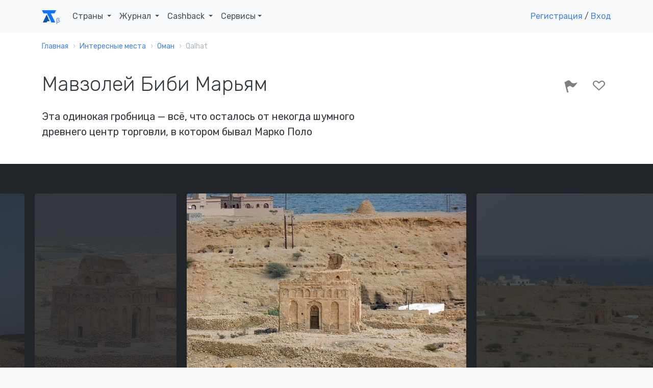

--- FILE ---
content_type: text/html; charset=UTF-8
request_url: https://account.travel/place/bibi-maryam-mausoleum.html
body_size: 13138
content:
<!doctype html>
<html lang="ru">

<head prefix="og: http://ogp.me/ns# article: http://ogp.me/ns/article#">
    <!-- Global site tag (gtag.js) - Google Analytics -->
<script async src="https://www.googletagmanager.com/gtag/js?id=UA-120297369-1"></script>
<script>
    window.dataLayer = window.dataLayer || [];
    function gtag(){dataLayer.push(arguments);}
    gtag('js', new Date());
    gtag('config', 'UA-120297369-1');
</script>

<!-- Yandex.Metrika counter -->
<script type="text/javascript" >
    (function(m,e,t,r,i,k,a){m[i]=m[i]||function(){(m[i].a=m[i].a||[]).push(arguments)};
        m[i].l=1*new Date();k=e.createElement(t),a=e.getElementsByTagName(t)[0],k.async=1,k.src=r,a.parentNode.insertBefore(k,a)})
    (window, document, "script", "https://mc.yandex.ru/metrika/tag.js", "ym");

    ym(49472917, "init", {
        clickmap:true,
        trackLinks:true,
        accurateTrackBounce:true,
        webvisor:true
    });
</script>
<noscript><div><img src="https://mc.yandex.ru/watch/49472917" style="position:absolute; left:-9999px;" alt="" /></div></noscript>
<!-- /Yandex.Metrika counter -->

<script type="text/javascript">!function(){var t=document.createElement("script");t.type="text/javascript",t.async=!0,t.src="https://vk.com/js/api/openapi.js?159",t.onload=function(){VK.Retargeting.Init("VK-RTRG-293596-5Tn77"),VK.Retargeting.Hit()},document.head.appendChild(t)}();</script><noscript><img src="https://vk.com/rtrg?p=VK-RTRG-293596-5Tn77" style="position:fixed; left:-999px;" alt=""/></noscript>
    <meta charset="UTF-8">
    <meta name="csrf-param" content="_csrf">
<meta name="csrf-token" content="8sPjegrV1-ItdtLRMvFKzEZ9GkNCOPVvGEbNqO_9oqqrqq8DRLGjiEM5u6RjiziYGS1KIQFWzSh6D5_mvqfDnQ==">
    <title>Мавзолей Биби Марьям: где находится и что посмотреть рядом</title>
    <meta name="viewport" content="width=device-width, initial-scale=1.0">
    <link rel="icon" type="image/svg" sizes="128x128" href="/img/logo.svg">
    <link rel="icon" type="image/png" sizes="32x32" href="/img/favicon/favicon-32x32.png">
    <link rel="icon" type="image/png" sizes="16x16" href="/img/favicon/favicon-16x16.png">
    <link rel="mask-icon" href="/img/favicon/safari-pinned-tab.svg" color="#212529">
    <meta name="description" content="Мавзолей Биби Марьям (Калхат, Оман) — описание, фото и расположение на карте">
<meta property="og:locale" content="ru_RU">
<meta property="og:url" content="https://account.travel/place/bibi-maryam-mausoleum.html">
<meta property="og:title" content="Мавзолей Биби Марьям: где находится и что посмотреть рядом">
<meta property="og:description" content="Мавзолей Биби Марьям (Калхат, Оман) — описание, фото и расположение на карте">
<meta property="og:image" content="https://assets.atlasobscura.com/media/[base64]/DSC00736.jpg">
<meta property="og:type" content="place">
<meta property="place:location:latitude" content="22.698538">
<meta property="place:location:longitude" content="59.369643">
<meta property="og:latitude" content="22.698538">
<meta property="og:longitude" content="59.369643">
<meta property="og:site_name" content="Аккаунт Тревел">
<meta property="og:updated_time" content="2020-12-25T14:48:59+03:00">
<meta name="twitter:card" content="summary_large_image">
<meta name="twitter:title" content="Мавзолей Биби Марьям: где находится и что посмотреть рядом">
<meta name="twitter:description" content="Мавзолей Биби Марьям (Калхат, Оман) — описание, фото и расположение на карте">
<meta name="twitter:image" content="https://assets.atlasobscura.com/media/[base64]/DSC00736.jpg">
<meta name="twitter:site" content="@account_travel">
<meta name="twitter:creator" content="@account_travel">
<meta property="article:publisher" content="https://facebook.com/account.travel">
<meta property="article:published_time" content="2020-12-24T06:25:35+03:00">
<meta property="article:modified_time" content="2020-12-25T14:48:59+03:00">
<meta property="article:tag" content="путешествия">
<link href="https://account.travel/place/bibi-maryam-mausoleum.html.amp" rel="amphtml">
<link href="https://st.avsplow.com" rel="preconnect">
<link href="https://tp.media" rel="preconnect">
<link href="https://cdnjs.cloudflare.com" rel="preconnect">
<link href="https://account.travel/place/bibi-maryam-mausoleum.html" rel="canonical">
<link href="/css/place.css" rel="stylesheet">
<link href="/assets/17c6273/simple-lightbox.min.css" rel="stylesheet">
<link href="/css/simple-lightbox.css" rel="stylesheet">
<link href="/assets/6ec01b34/slick.css" rel="stylesheet">
<link href="/assets/6ec01b34/slick-theme.css" rel="stylesheet">
<link href="/assets/bb552818/wikipedia.css" rel="stylesheet" media="all">
<link href="https://fonts.googleapis.com/css?family=Rubik:300,400,400i,500" rel="stylesheet" media="all">
<link href="/assets/2832dedc/css/socicon.css" rel="stylesheet" media="all">
<link href="/assets/2832dedc/css/entypo.css" rel="stylesheet" media="all">
<link href="/assets/2832dedc/css/theme.css" rel="stylesheet" media="all">
<link href="/assets/233e24e7/authchoice.css" rel="stylesheet"></head>

<body>
<div id="top-menu" class="nav-container " style="" itemscope itemtype="https://schema.org/WPHeader">
    <div class="container">
        <nav class="navbar navbar-expand-lg">
            <a class="navbar-brand" href="/">
                <svg width="28px" height="24px"><use xlink:href="/img/layout_elements.svg#logo"></use></svg>
            </a>
            <button class="navbar-toggler" type="button" data-toggle="collapse" data-target="#navbarNav" aria-controls="navbarNav" aria-expanded="false" aria-label="Toggle navigation">
                <i class="icon-menu h4"></i>
            </button>
            <div class="collapse navbar-collapse justify-content-between" id="navbarNav" itemscope itemtype="https://schema.org/SiteNavigationElement">
                <ul class="navbar-nav">
                    <li class="nav-item">
                        <span class="nav-link dropdown-toggle" role="button" data-toggle="dropdown" itemprop="name">
                            Страны
                            <link itemprop="url" href="/guide">
                        </span>
                        <div class="dropdown-menu">
                            <ul style="padding: 0 1em; list-style:none; max-width: 95vw;">
                                <li class="title-decorative mb-2">Популярные направления</li>
                                <li><a href="/guide/russia">🇷🇺 Россия</a></li>
                                <li><a href="/guide/georgia">🇬🇪 Грузия</a></li>
                                <li><a href="/guide/azerbaijan">🇦🇿 Азербайджан</a></li>
                                <li><a href="/guide/belarus">🇧🇾 Беларусь</a></li>
                                <li><a href="/guide/turkey">🇹🇷 Турция</a></li>
                                <li><a href="/guide/egypt">🇪🇬 Египет</a></li>
                                <li><a href="/guide/tunisia">🇹🇳 Тунис</a></li>
                                <li><a href="/guide/uae">🇦🇪 ОАЭ</a></li>

                                <li><a href="/guide" class="float-right">Все страны</a></li>
                            </ul>
                        </div>
                    </li>
                    <li class="nav-item dropdown">
                        <span class="nav-link dropdown-toggle" role="button" data-toggle="dropdown" itemprop="name">
                            Журнал
                            <link itemprop="url" href="/journal">
                        </span>
                        <div class="dropdown-menu">
                            <a class="dropdown-item" href="/journal/advices">
                                <span class="h6 mb-0">Советы туристам</span>
                                <p class="text-small text-muted">Полезные материалы от туристов со стажем</p>
                            </a>
                            <a class="dropdown-item" href="/journal/underwater">
                                <span class="h6 mb-0">Подводный мир</span>
                                <p class="text-small text-muted">Вместе изучаем жизнь под водой</p>
                            </a>
                            <a class="dropdown-item" href="/journal/places">
                                <span class="h6 mb-0">Удивительные места</span>
                                <p class="text-small text-muted">Вдохновляющие места нашей планеты</p>
                            </a>
                            <a class="dropdown-item" href="/journal/holidays">
                                <span class="h6 mb-0">Праздники</span>
                                <p class="text-small text-muted">Необычные праздники в разных странах</p>
                            </a>

                            <div class="dropdown-divider"></div>

                            <a class="dropdown-item" href="/journal">
                                <span class="h6 mb-0">Подробнее о журнале</span>
                            </a>
                        </div>
                    </li>
                    <li class="nav-item dropdown">
                        <span class="nav-link dropdown-toggle" role="button" data-toggle="dropdown" itemprop="name">
                            Cashback
                            <link itemprop="url" href="/cashback">
                        </span>
                        <div class="dropdown-menu">
                            <a class="dropdown-item" href="/cashback/aviasales">
                                <span class="h6 mb-0">Перелет</span>
                                <p class="text-small text-muted">1% от суммы авиабилетов</p>
                            </a>
                            <!--<a class="dropdown-item" href="/cashback/booking">
                                <span class="h6 mb-0">Проживание</span>
                                <p class="text-small text-muted">3% от суммы бронирования жилья</p>
                            </a>-->
                            <a class="dropdown-item" href="/cashback/excursions">
                                <span class="h6 mb-0">Экскурсии</span>
                                <p class="text-small text-muted">5% от суммы экскурсий</p>
                            </a>
                        </div>
                    </li>
                    <li class="nav-item dropdown">
                        <span class="nav-link dropdown-toggle" role="button" data-toggle="dropdown">Сервисы</span>
                        <div class="dropdown-menu">
                            <a class="dropdown-item" href="https://avia.account.travel/" target="_blank" itemprop="url">
                                <span class="h6 mb-0" itemprop="name">Поиск дешевых авиабилетов</span>
                            </a>
                            <a class="dropdown-item" href="/excursions" itemprop="url">
                                <span class="h6 mb-0" itemprop="name">Поиск экскурсий по всему миру</span>
                            </a>
                            <a class="dropdown-item" href="/author-tours" itemprop="url">
                                <span class="h6 mb-0" itemprop="name">Поиск авторских туров</span>
                            </a>
                            <a class="dropdown-item" href="/cruise" itemprop="url">
                                <span class="h6 mb-0" itemprop="name">Поиск круизов</span>
                            </a>
                            <a class="dropdown-item" href="/learn" itemprop="url">
                                <span class="h6 mb-0" itemprop="name">Школа туризма</span>
                            </a>
                        </div>
                    </li>
                </ul>

                                    <ul class="navbar-nav">
                        <li class="nav-item">
                            <a class="show-modal" href="#register-modal" rel="nofollow">Регистрация</a> /
                            <!--<span>&nbsp;или&nbsp;</span>-->
                            <a class="show-modal" href="#login-modal" rel="nofollow">Вход</a>
                        </li>
                    </ul>
                            </div>
        </nav>
    </div>
</div><div class="main-container">
    
<nav class="bg-white" aria-label="breadcrumb"><div class="container"><div class="row"><div class="col"><ol id="w0" class="breadcrumb" itemscope itemtype="https://schema.org/BreadcrumbList"><li class="breadcrumb-item" itemprop="itemListElement" itemscope itemtype="https://schema.org/ListItem"><a href="/" itemprop="item"><span itemprop="name">Главная</span></a><meta itemprop="position" content="0"></li><li class="breadcrumb-item" itemprop="itemListElement" itemscope itemtype="https://schema.org/ListItem"><a href="/destinations" itemprop="item"><span itemprop="name">Интересные места</span></a><meta itemprop="position" content="1"></li><li class="breadcrumb-item" itemprop="itemListElement" itemscope itemtype="https://schema.org/ListItem"><a href="/things-to-do/oman" itemprop="item"><span itemprop="name">Оман</span></a><meta itemprop="position" content="2"></li><li class="breadcrumb-item active"><span>Qalhat</span></li></ol></div></div></div></nav>
<article itemscope itemtype="https://schema.org/Article">

<section class="bg-white space-sm pt-3">
    <div class="container">
        <div class="row justify-content-between">
            <div class="col-12 col-md-8 col-lg-7">
                <h1 itemprop="headline">Мавзолей Биби Марьям</h1>

                
                                <h2 class="h5 mt-2">Эта одинокая гробница — всё, что осталось от некогда шумного древнего центр торговли, в котором бывал Марко Поло</h2>
                            </div>
            <div class="col-12 col-md-4 text-right">
                <div id="user-lists" class="share-social-container h3">
<div class="share-social d-none">
    <label>Рассказать друзьям</label>
    <a class="vk-share socicon-vkontakte" href="#"></a>
    <a class="fb-share socicon-facebook" href="#"></a>
    <a class="tw-share socicon-twitter" href="#"></a>
</div>

<div class="toggle-actions">
<a     class="disabled show-modal" href="#login-modal"
      data-relation_type="AOP"
   data-relation_id="29576"
   data-type="BEE"
   rel="nofollow">
    <i class="icon-flag" data-toggle="tooltip" data-placement="top" data-trigger="hover" data-title="Я тут был"></i>
    </a>
<a     class="disabled show-modal" href="#login-modal"
      data-relation_type="AOP"
   data-relation_id="29576"
   data-type="WAN"
   rel="nofollow">
    <i class="icon-heart-outlined" data-toggle="tooltip" data-placement="top" data-trigger="hover" data-title="Хочу сюда"></i>
    </a>
</div></div>
            </div>
        </div>
    </div>
</section>

<section class="bg-dark space-sm" style="overflow-y: hidden;">
<div id="place-photos" class="d-none">
    <a class="cell" data-src="https://assets.atlasobscura.com/media/[base64]/DSC00736.jpg">
        <img alt="Мавзолей Биби Марьям" src="https://img.account.travel/YIFYtKWtc6pQHwLFq6h3vPgFgCQ-DHmQSzO_oA6NTiE/resize:fill:0:370:0/gravity:ce/dpr:1/[base64].jpg" srcset="https://img.account.travel/i8Ck4BI8aeQaWrV02tlYoZ_cH0FFF5lFsPT71OCwqFs/resize:fill:0:370:0/gravity:ce/dpr:2/[base64].jpg 2x" class="img-fluid rounded" style="height:100%;" />
        <small class="caption">Мавзолей Биби Марьям</small>
    </a>
    <a class="cell" data-src="https://assets.atlasobscura.com/media/[base64]/26281535647_7499916b4e_k.jpg">
        <img alt="Мавзолей Биби Марьям" src="https://img.account.travel/y7RevwRyCNb3jFizq4NvrBixxwXcLDJRqV-MrSap_x0/resize:fill:0:370:0/gravity:ce/dpr:1/[base64].jpg" srcset="https://img.account.travel/JVmcRSB5vtNYCBORRA1TZJ-c-Sp556KyqWWUOUBjReg/resize:fill:0:370:0/gravity:ce/dpr:2/[base64].jpg 2x" class="img-fluid rounded" style="height:100%;" />
        <small class="caption">Мавзолей Биби Марьям</small>
    </a>
    <a class="cell" data-src="https://assets.atlasobscura.com/media/[base64]/39343944690_779cc5bd4e_k.jpg">
        <img alt="Мавзолей Биби Марьям" src="https://img.account.travel/mQwDZ2iLyND7rP0VVPrt02qyJdmnA9CaHkXc4aX5ydw/resize:fill:0:370:0/gravity:ce/dpr:1/[base64].jpg" srcset="https://img.account.travel/BF_TeMZKcqAjUyNjJLgoA8X5JyOIku6kT_vx8mP-kUs/resize:fill:0:370:0/gravity:ce/dpr:2/[base64].jpg 2x" class="img-fluid rounded" style="height:100%;" />
        <small class="caption">Мавзолей Биби Марьям</small>
    </a>
    <a class="cell" data-src="https://assets.atlasobscura.com/media/[base64]/1200px-Bibi_Maryam_mausoleum.jpg">
        <img alt="Мавзолей Биби Марьям" src="https://img.account.travel/r0ma2bFY6G07yUt0o_g9WUdjjfpKeb540NORg8ZY1n0/resize:fill:0:370:0/gravity:ce/dpr:1/[base64].jpg" srcset="https://img.account.travel/krnrarHf8pYF3Io4UdiL-fVUMJIBPOyEFqOxFgKvsw4/resize:fill:0:370:0/gravity:ce/dpr:2/[base64].jpg 2x" class="img-fluid rounded" style="height:100%;" />
        <small class="caption">Мавзолей Биби Марьям</small>
    </a>
</div>
</section>

<section class="bg-white space-sm">
    <div class="container">
        <div class="row justify-content-between">
            <div class="col-12 col-lg-7">
                <div itemprop="articleBody">
<!--                    <meta itemprop="author" content="--><!--">-->
                    <meta itemprop="mainEntityOfPage" content="https://account.travel/place/bibi-maryam-mausoleum.html">
                    <meta itemprop="description" content="Мавзолей Биби Марьям (Калхат, Оман) — описание, фото и расположение на карте">
                    <meta itemprop="image" content="https://assets.atlasobscura.com/media/[base64]/DSC00736.jpg">
                    <meta itemprop="datePublished" content="2020-12-24T06:25:35+0300">
                    <meta itemprop="dateModified" content="2020-12-25T14:48:59+0300">

                    <span id="publisher" itemprop="publisher" itemscope itemtype="https://schema.org/Organization" class="d-none">
    <meta itemprop="name" content="Account Travel">
    <link itemprop="url" href="https://account.travel/">
    <span itemprop="logo" itemscope itemtype="https://schema.org/ImageObject">
        <link itemprop="url" href="/img/favicon/favicon-32x32.png">
        <link itemprop="image" href="/img/favicon/favicon-32x32.png">
        <meta itemprop="width" content="32">
        <meta itemprop="height" content="32">
    </span>
    <span itemprop="address" itemscope itemtype="https://schema.org/PostalAddress">
        <meta itemprop="addressLocality" content="Саранск, Россия">
        <meta itemprop="postalCode" content="430021">
        <meta itemprop="streetAddress" content="ул Семашко 11-18">
    </span>
    <meta itemprop="telephone" content="+79879951275">
</span>
                    <p>Город Калхат когда-то был сияющей жемчужиной побережья <a href="/things-to-do/oman">Омана</a>. Торговый путь в Индийском океане провёл много людей через древнее поселение, которое итальянский исследователь Марко Поло описывал как город с «прекрасными базарами и одной из самых красивых мечетей».</p><p>В период позднего средневековья, когда Калхат являлся первой столицей Омана, город, полный магазинов, базаров и домов, был окружён крепостной стеной. Но когда торговля в этом регионе переместилась в Маскат, современную столицу государства, Калхат начал терять своё величие. В 1507 году город был захвачен португальцами.</p><p>Одинокий мавзолей — это всё, что свидетельствует о былой славе Калхата. Одни исследователи считают, что гробницу построил Баха ад-Дин Аяз, король Ормузской империи, для своей жены Биби Марьям. Другие утверждают, что в действительности это она построила усыпальницу для короля.</p>
                    
                                            <div class="tags">
                                                            <a class="badge badge-primary text-uppercase" href="/category/tombs">гробницы</a>
                                                            <a class="badge badge-primary text-uppercase" href="/category/ancient">древности</a>
                                                            <a class="badge badge-primary text-uppercase" href="/category/history">история</a>
                                                            <a class="badge badge-primary text-uppercase" href="/category/lost-cities">затерянные города</a>
                                                            <a class="badge badge-primary text-uppercase" href="/category/mausoleums">мавзолеи</a>
                                                    </div>
                    
                    <div class="mt-3 mb-3">
                    <noindex>
                        Авторы:
                                                    <a href="/user/YmagyZedy">Сергей Монаенков</a>,
                                                    <a href="/user/Kwyx">Ксения</a>                    </noindex>
                    </div>
                </div>
            </div>
            <div class="col-12 col-lg-4">
                                    <h2>Где остановиться</h2>
                                                                                <script src="//tp.media/content?0=0&1=10&currency=rub&promo_id=4285&shmarker=163917&campaign_id=101&trs=10239&search_host=hotel.account.travel%2Fhotels&locale=ru&draggable=true&disable_zoom=false&show_logo=false&scrollwheel=true&color=%234582EC&contrast_color=%23ffffff&width=1000&height=590&zoom=15&radius=60&lat=22.698538&lng=59.369643" charset="utf-8"></script>
                            </div>
        </div>
    </div>
</section>



    <section>
        <div class="container">
            <h2>Может быть интересно</h2>
            <ul class="row feature-list feature-list-sm">
                                                        <li class="col-12 col-sm-6 col-md-4 col-lg-3">
                        <div class="card" itemscope itemtype="https://schema.org/BlogPosting" itemref="publisher">
            <a href="/place/mausoleum-of-theoderic.html" class="card-thumbnail" style="
            background-image: url(https://img.account.travel/fUm_PX394A72gNHnfTtNsJE4YYVFWmpA4n_QnGYdB1c/resize:fill:300:200:0/gravity:ce/dpr:1/[base64].jpg);
            background-image: -webkit-image-set(url(https://img.account.travel/fUm_PX394A72gNHnfTtNsJE4YYVFWmpA4n_QnGYdB1c/resize:fill:300:200:0/gravity:ce/dpr:1/[base64].jpg) 1x, url(https://img.account.travel/Hs-UQc6K8BWqS81HLzBJIOsqrKzYfQAJ8tdYVTS0KMQ/resize:fill:300:200:0/gravity:ce/dpr:2/[base64].jpg) 2x);
            background-image: image-set(url(https://img.account.travel/fUm_PX394A72gNHnfTtNsJE4YYVFWmpA4n_QnGYdB1c/resize:fill:300:200:0/gravity:ce/dpr:1/[base64].jpg) 1x, url(https://img.account.travel/Hs-UQc6K8BWqS81HLzBJIOsqrKzYfQAJ8tdYVTS0KMQ/resize:fill:300:200:0/gravity:ce/dpr:2/[base64].jpg) 2x);">
        </a>
        <meta itemprop="image" content="https://img.account.travel/fUm_PX394A72gNHnfTtNsJE4YYVFWmpA4n_QnGYdB1c/resize:fill:300:200:0/gravity:ce/dpr:1/[base64].jpg">
        <div class="card-body">
        <a href="/place/mausoleum-of-theoderic.html" itemprop="mainEntityOfPage">
            <h4 class="card-title mb-3 h4" itemprop="headline">Мавзолей Теодориха</h4>        </a>
        <p class="card-text" itemprop="description">Крыша этого древнего мавзолея сделана из цельного истрийского камня весом 230 тонн</p>
    </div>
    <meta itemprop="dateCreated" content="2019-05-03T08:30:58+0300">
    <meta itemprop="datePublished" content="2019-05-03T08:30:58+0300">
    <meta itemprop="dateModified" content="2025-04-05T22:00:48+0300">
</div>                    </li>
                                                        <li class="col-12 col-sm-6 col-md-4 col-lg-3">
                        <div class="card" itemscope itemtype="https://schema.org/BlogPosting" itemref="publisher">
            <a href="/place/mountain-view-mortuary-and-cemetery.html" class="card-thumbnail" style="
            background-image: url(https://img.account.travel/nFYD9Rh40AC-rSDLGUGkXvI0i7MacXlPW70-qIuxl3c/resize:fill:300:200:0/gravity:ce/dpr:1/[base64].jpg);
            background-image: -webkit-image-set(url(https://img.account.travel/nFYD9Rh40AC-rSDLGUGkXvI0i7MacXlPW70-qIuxl3c/resize:fill:300:200:0/gravity:ce/dpr:1/[base64].jpg) 1x, url(https://img.account.travel/VIhrfM-Y4mQqL468w5BdnmjR94hRJ8c3dX3HkIl5JoU/resize:fill:300:200:0/gravity:ce/dpr:2/[base64].jpg) 2x);
            background-image: image-set(url(https://img.account.travel/nFYD9Rh40AC-rSDLGUGkXvI0i7MacXlPW70-qIuxl3c/resize:fill:300:200:0/gravity:ce/dpr:1/[base64].jpg) 1x, url(https://img.account.travel/VIhrfM-Y4mQqL468w5BdnmjR94hRJ8c3dX3HkIl5JoU/resize:fill:300:200:0/gravity:ce/dpr:2/[base64].jpg) 2x);">
        </a>
        <meta itemprop="image" content="https://img.account.travel/nFYD9Rh40AC-rSDLGUGkXvI0i7MacXlPW70-qIuxl3c/resize:fill:300:200:0/gravity:ce/dpr:1/[base64].jpg">
        <div class="card-body">
        <a href="/place/mountain-view-mortuary-and-cemetery.html" itemprop="mainEntityOfPage">
            <h4 class="card-title mb-3 h4" itemprop="headline">Морг и кладбище Маунтин-Вью</h4>        </a>
        <p class="card-text" itemprop="description">Этот великолепный мавзолей и кладбище - настоящее произведение искусства</p>
    </div>
    <meta itemprop="dateCreated" content="2020-12-19T16:06:27+0300">
    <meta itemprop="datePublished" content="2020-12-19T16:06:27+0300">
    <meta itemprop="dateModified" content="2021-05-15T06:13:50+0300">
</div>                    </li>
                                                        <li class="col-12 col-sm-6 col-md-4 col-lg-3">
                        <div class="card" itemscope itemtype="https://schema.org/BlogPosting" itemref="publisher">
            <a href="/place/mausoleum-of-galla-placidia.html" class="card-thumbnail" style="
            background-image: url(https://img.account.travel/0h9kJfL0ld8Abx3pyK12alKT80zCcSJMVRPZ3R0AK3U/resize:fill:300:200:0/gravity:ce/dpr:1/[base64].jpg);
            background-image: -webkit-image-set(url(https://img.account.travel/0h9kJfL0ld8Abx3pyK12alKT80zCcSJMVRPZ3R0AK3U/resize:fill:300:200:0/gravity:ce/dpr:1/[base64].jpg) 1x, url(https://img.account.travel/j6IHxdNLpdTKV5_kqzFbdU9AvZNfJ-Kpm8Gm6dFNUfc/resize:fill:300:200:0/gravity:ce/dpr:2/[base64].jpg) 2x);
            background-image: image-set(url(https://img.account.travel/0h9kJfL0ld8Abx3pyK12alKT80zCcSJMVRPZ3R0AK3U/resize:fill:300:200:0/gravity:ce/dpr:1/[base64].jpg) 1x, url(https://img.account.travel/j6IHxdNLpdTKV5_kqzFbdU9AvZNfJ-Kpm8Gm6dFNUfc/resize:fill:300:200:0/gravity:ce/dpr:2/[base64].jpg) 2x);">
        </a>
        <meta itemprop="image" content="https://img.account.travel/0h9kJfL0ld8Abx3pyK12alKT80zCcSJMVRPZ3R0AK3U/resize:fill:300:200:0/gravity:ce/dpr:1/[base64].jpg">
        <div class="card-body">
        <a href="/place/mausoleum-of-galla-placidia.html" itemprop="mainEntityOfPage">
            <h4 class="card-title mb-3 h4" itemprop="headline">Мавзолей Галлы Плацидии</h4>        </a>
        <p class="card-text" itemprop="description">Мавзолей с невероятной красоты мозаиками, в котором якобы хранились останки древнеримской императрицы</p>
    </div>
    <meta itemprop="dateCreated" content="2020-09-01T13:26:42+0300">
    <meta itemprop="datePublished" content="2020-09-01T13:26:42+0300">
    <meta itemprop="dateModified" content="2020-09-04T09:05:55+0300">
</div>                    </li>
                                                        <li class="col-12 col-sm-6 col-md-4 col-lg-3">
                        <div class="card" itemscope itemtype="https://schema.org/BlogPosting" itemref="publisher">
            <a href="/place/sunderwala-burj.html" class="card-thumbnail" style="
            background-image: url(https://img.account.travel/_Nx_mjHsta3VOfehes62kRacqhiCAZDPNQHoFTly0dU/resize:fill:300:200:0/gravity:ce/dpr:1/[base64].jpg);
            background-image: -webkit-image-set(url(https://img.account.travel/_Nx_mjHsta3VOfehes62kRacqhiCAZDPNQHoFTly0dU/resize:fill:300:200:0/gravity:ce/dpr:1/[base64].jpg) 1x, url(https://img.account.travel/xRFh6PN366Ig85YImwOy3QZu6maneOH7HzDax5jzoV0/resize:fill:300:200:0/gravity:ce/dpr:2/[base64].jpg) 2x);
            background-image: image-set(url(https://img.account.travel/_Nx_mjHsta3VOfehes62kRacqhiCAZDPNQHoFTly0dU/resize:fill:300:200:0/gravity:ce/dpr:1/[base64].jpg) 1x, url(https://img.account.travel/xRFh6PN366Ig85YImwOy3QZu6maneOH7HzDax5jzoV0/resize:fill:300:200:0/gravity:ce/dpr:2/[base64].jpg) 2x);">
        </a>
        <meta itemprop="image" content="https://img.account.travel/_Nx_mjHsta3VOfehes62kRacqhiCAZDPNQHoFTly0dU/resize:fill:300:200:0/gravity:ce/dpr:1/[base64].jpg">
        <div class="card-body">
        <a href="/place/sunderwala-burj.html" itemprop="mainEntityOfPage">
            <h4 class="card-title mb-3 h4" itemprop="headline"> Сундарвала-Бурдж</h4>        </a>
        <p class="card-text" itemprop="description">Этот великолепный некрополь XVI века стал символом невероятного достижения в сохранении национального наследия</p>
    </div>
    <meta itemprop="dateCreated" content="2020-09-18T11:54:55+0300">
    <meta itemprop="datePublished" content="2020-09-18T11:54:55+0300">
    <meta itemprop="dateModified" content="2020-09-22T09:23:19+0300">
</div>                    </li>
                            </ul>
        </div>
    </section>

</article>


<!--<div class="show-content-on-scroll" data-remote="--><!--" data-id="newsletter"></div>-->    <footer class="bg-gray footer-long text-light" itemscope itemtype="https://schema.org/WPFooter">
    <div class="container">
        <div class="row">
            <div class="col-12 col-md-8 order-md-2">
                <div class="row no-gutters">
                    <div class="col-6">
                        <p class="h6">Наши сервисы</p>
                        <ul id="footer-nav" class="list-unstyled" itemscope itemtype="https://schema.org/SiteNavigationElement">
                            <li itemprop="name">
                                <a href="/guide" itemprop="url">Информация по странам</a>
                            </li>
                            <li itemprop="name">
                                <a href="/learn" itemprop="url">Школа туризма</a>
                            </li>
                            <li itemprop="name">
                                <a href="https://avia.account.travel" itemprop="url">Подбор авиабилета</a>
                            </li>
                            <li itemprop="name">
                                <a href="/excursions" itemprop="url">Поиск экскурсий на русском</a>
                            </li>
                            <li itemprop="name">
                                <a href="/author-tours" itemprop="url">Поиск авторских туров</a>
                            </li>
                            <li itemprop="name">
                                <a href="/cruise" itemprop="url">Поиск круизов</a>
                            </li>
                        </ul>
                    </div>
                    <div class="col-6">
                        <p class="h6">Сотрудничество</p>
                        <ul class="list-unstyled">
                            <li>
                                <a href="/affiliate">Партнерская программа</a>
                            </li>
                        </ul>
                    </div>
                </div>
            </div>
            <div class="col-12 col-md-4 order-md-1">
                <svg class="mb-2 mt-4 mt-md-0" width="28px" height="24px"><use xlink:href="/img/layout_elements.svg#logo_white"></use></svg>
                <p>&copy; 2021 - 2025 Аккаунт Тревел</p>
                <p class="text-muted">При полном или частичном использовании материалов сайта прямая индексируемая гиперссылка на <a href="https://account.travel">account.travel</a> обязательна</p>

                <span id="publisher" itemprop="publisher" itemscope itemtype="https://schema.org/Organization" class="d-none">
    <meta itemprop="name" content="Account Travel">
    <link itemprop="url" href="https://account.travel/">
    <span itemprop="logo" itemscope itemtype="https://schema.org/ImageObject">
        <link itemprop="url" href="/img/favicon/favicon-32x32.png">
        <link itemprop="image" href="/img/favicon/favicon-32x32.png">
        <meta itemprop="width" content="32">
        <meta itemprop="height" content="32">
    </span>
    <span itemprop="address" itemscope itemtype="https://schema.org/PostalAddress">
        <meta itemprop="addressLocality" content="Саранск, Россия">
        <meta itemprop="postalCode" content="430021">
        <meta itemprop="streetAddress" content="ул Семашко 11-18">
    </span>
    <meta itemprop="telephone" content="+79879951275">
</span>
                <ul class="list-inline d-inline-block mr-2" style="font-size: large;">
                    <li class="list-inline-item"><a href="https://vk.com/account.travel" title="Наша группа ВКонтакте"><i class="socicon-vkontakte"></i></a></li>
                    <li class="list-inline-item"><a href="https://t.me/accountTravel" title="Чат в Телеграм"><i class="socicon-telegram"></i></a></li>
                </ul>

                <a target="_blank" href="https://zen.yandex.ru/account_travel" rel="nofollow" class="d-inline-block align-top" id="dzen-logo" title="Дзен канал">
                    <svg width="80" height="20"><use xlink:href="/img/layout_elements.svg#dzen"></use></svg>
                </a>
            </div>
        </div>
    </div>
</footer></div>
    <div class="modal fade" id="login-modal" tabindex="-1" role="dialog" style="display: none;" aria-hidden="true">
    <div class="modal-dialog modal-center-viewport" role="document">
        <div class="modal-content">
            <div class="modal-header modal-header-borderless justify-content-end pl-3">
                <p class="h3 mb-0">Авторизация</p>
                <button type="button" class="close" data-dismiss="modal" aria-label="Close">
                    <span aria-hidden="true"><i class="icon-cross"></i></span>
                </button>
            </div>
            <div class="modal-body pl-3 pr-3">
                <form id="modal-login-form" action="/site/login-modal" method="post" data-form-name="LoginForm">
                <div class="form-group field-loginform-username">
                    <label for="loginform-username">Email</label>
                    <small class="float-right" style="padding-top: 4px;">Нет аккаунта? <a class="show-modal" href="#register-modal" tabindex="-1">Регистрация</a></small>
                    <input type="text" id="loginform-username" class="form-control" name="LoginForm[username]" value="" placeholder="vasya-pupkin@example.com" autofocus>
                    <div class="invalid-feedback"></div>
                </div>

                <div class="form-group">
                    <label for="loginform-password">Пароль</label>
                    <small class="float-right" style="padding-top: 4px;"><a href="/reset-password" target="_blank" tabindex="-1">Забыли пароль?</a></small>
                    <input type="password" id="loginform-password" class="form-control" name="LoginForm[password]" value="">
                    <div class="invalid-feedback"></div>
                </div>

                <div class="row">
                    <div class="col-6">
                        <div class="form-group field-loginform-rememberme">
                            <div class="custom-control custom-checkbox">
                                <input type="hidden" name="LoginForm[rememberMe]" value="0">
                                <input type="checkbox" id="loginform-rememberme" class="custom-control-input" name="LoginForm[rememberMe]" value="1" checked="">
                                <label class="custom-control-label" for="loginform-rememberme">Запомнить на месяц</label>
                            </div>
                            <div class="invalid-feedback"></div>
                        </div>
                    </div>
                    <div class="col-6">
                        <div class="form-group">
                            <button type="submit" class="btn btn-block btn-success" name="login-button">Войти</button>                        </div>
                    </div>
                </div>
                </form>

                <div id="w1"><ul class="auth-clients"><li><a class="vkontakte auth-link" href="/social/auth?authclient=vk" title="VKontakte"><span class="auth-icon vkontakte"></span></a></li><li><a class="facebook auth-link" href="/social/auth?authclient=facebook" title="Facebook" data-popup-width="860" data-popup-height="480"><span class="auth-icon facebook"></span></a></li><li><a class="google auth-link" href="/social/auth?authclient=google" title="Google"><span class="auth-icon google"></span></a></li></ul></div>            </div>
        </div>
    </div>
</div>    <div class="modal fade" id="register-modal" tabindex="-1" role="dialog" style="display: none;" aria-hidden="true">
    <div class="modal-dialog modal-center-viewport" role="document">
        <div class="modal-content">
            <div class="modal-header modal-header-borderless justify-content-end pl-3">
                <p class="h3 mb-0">Регистрация</p>
                <button type="button" class="close" data-dismiss="modal" aria-label="Close">
                    <span aria-hidden="true"><i class="icon-cross"></i></span>
                </button>
            </div>
            <div class="modal-body pl-3 pr-3">
                <form id="modal-register-form" action="/site/register-modal" method="post" data-form-name="RegisterForm">
                    <div class="form-group field-registerform-email">
                        <input type="text" class="form-control" name="RegisterForm[email]" value="" placeholder="vasya-pupkin@example.com" autofocus>
                        <div class="invalid-feedback"></div>
                    </div>

                    <div class="form-group">
                        <input type="password" class="form-control" name="RegisterForm[password]" value="" placeholder="********">
                        <div class="invalid-feedback"></div>
                    </div>

                    <div class="form-group">
                        <button type="submit" class="btn btn-block btn-success" name="register-button">Создать Аккаунт</button>                    </div>

                    <div class="small text-center">Уже есть аккаунт? <a class="show-modal" href="#login-modal" tabindex="-1">Войти</a></div>
                </form>

                <div id="w2"><ul class="auth-clients"><li><a class="vkontakte auth-link" href="/social/auth?authclient=vk" title="VKontakte"><span class="auth-icon vkontakte"></span></a></li><li><a class="facebook auth-link" href="/social/auth?authclient=facebook" title="Facebook" data-popup-width="860" data-popup-height="480"><span class="auth-icon facebook"></span></a></li><li><a class="google auth-link" href="/social/auth?authclient=google" title="Google"><span class="auth-icon google"></span></a></li></ul></div>            </div>
        </div>
    </div>
</div><script src="/js/share.js"></script>
<script src="/assets/ccb39709/jquery.js"></script>
<script src="/assets/17c6273/simple-lightbox.jquery.min.js"></script>
<script src="/assets/6ec01b34/slick.min.js"></script>
<script src="/assets/bb552818/jquery.wikipedia.js"></script>
<script src="/js/place-aop.js"></script>
<script src="/assets/83123bf6/yii.js"></script>
<script src="/assets/2832dedc/js/aos.js"></script>
<script src="/assets/2832dedc/js/flatpickr.min.js"></script>
<script src="https://npmcdn.com/flatpickr/dist/l10n/ru.js"></script>
<script src="/assets/2832dedc/js/popper.min.js"></script>
<script src="/assets/2832dedc/js/jquery.smartWizard.min.js"></script>
<script src="/assets/2832dedc/js/scrollMonitor.js"></script>
<script src="/assets/2832dedc/js/smooth-scroll.polyfills.min.js"></script>
<script src="/assets/2832dedc/js/prism.js"></script>
<script src="/assets/2832dedc/js/zoom.min.js"></script>
<script src="/assets/2832dedc/js/bootstrap.js"></script>
<script src="/assets/2832dedc/js/theme.js"></script>
<script src="/js/main.js"></script>
<script src="/assets/233e24e7/authchoice.js"></script>
<script>jQuery(function ($) {
jQuery('#w1').authchoice();
jQuery('#w2').authchoice();
});</script>
<script type="text/javascript">
    setTimeout(function () {
        var options = {
            // telegram: "accountTravel",
            telegram: "alnidok",
            vkontakte: "account.travel",
            email: "support@account.travel",
            company_logo_url: "//account.travel/img/logo.svg",
            greeting_message: "Если вам что-то не ясно - спрашивайте ;)",
            call_to_action: "Нужна помощь?",
            button_color: "#666666",
            position: "right",
            order: "vkontakte,telegram,email",
        };
        var proto = document.location.protocol, host = "getbutton.io", url = proto + "//static." + host;
        var s = document.createElement('script'); s.type = 'text/javascript'; s.async = true; s.src = url + '/widget-send-button/js/init.js';
        s.onload = function () { WhWidgetSendButton.init(host, proto, options); };
        var x = document.getElementsByTagName('script')[0]; x.parentNode.insertBefore(s, x);
    }, 60000);
</script>

<!--<script type="text/javascript" src="https://vk.com/js/api/openapi.js?158"></script>

<div id="vk_community_messages"></div>
<script type="text/javascript">
    VK.Widgets.CommunityMessages("vk_community_messages", 161599232, {tooltipButtonText: "Нужна помощь?"});
</script>-->
</body>
</html>


--- FILE ---
content_type: text/css
request_url: https://account.travel/css/place.css
body_size: 514
content:
.slick-dotted.slick-slider {
    margin: 0;
}
.slick-slide {
    transition: opacity .35s ease, transform .35s ease;
}
.slick-slide img {
    max-width: 100vw;
}
.slick-current {
    cursor: pointer;
}
.slick-slide:not(.slick-current) {
    opacity: .2;
}
.slick-slide .cell {
    position: relative;
    height: 390px;
    padding: 10px;
    vertical-align: middle;
    transition: transform .35s ease;
    color: #ffffff;
    outline: none;
}
.slick-slide:hover .cell {
    transform: scale(1.03);
}
.slick-slide .caption {
    position: absolute;
    bottom: 10px;
    margin: 5px 10px;
}
.slick-dots li.slick-active button:before,
.slick-dots li button:before {
    color: #ffffff;
}

#user-lists > div {
    display: inline-block;
    vertical-align: top;
    margin-left: 15px;
}

#user-lists a {
    display: inline-block;
    padding: 10px;
    text-align: center;
    vertical-align: top;
    color: #000000;
}

#user-lists i {
    display: block;
    opacity: 0.5;
    cursor: pointer;
}

#user-lists .share-social a {
    opacity: 0.5;
}

#user-lists .active i,
#user-lists i:hover,
#user-lists .share-social a:hover {
    opacity: 1;
}

#user-lists .share-social {
    text-align: center;
    border-radius: 3px;
    box-shadow: 1px 1px 5px #ccc;
}
#user-lists .share-social label {
    display: block;
    font-size: 14px;
    line-height: 1;
    margin: 10px 10px 0 10px;
}

--- FILE ---
content_type: text/css
request_url: https://account.travel/css/simple-lightbox.css
body_size: 177
content:
.sl-overlay {
    background: #000000;
    opacity: 0.95;
}

.sl-wrapper .sl-image .sl-caption {
    background: rgba(0, 0, 0, 0.5);
    font-size: 0.7rem;
}

.sl-wrapper .sl-close,
.sl-wrapper .sl-counter,
.sl-wrapper .sl-navigation button {
    color: #ffffff;
}

--- FILE ---
content_type: application/javascript; charset=utf-8
request_url: https://account.travel/assets/2832dedc/js/theme.js
body_size: 2762
content:
/*!
  * Wingman Bootstrap Theme
  * Copyright 2018-2023 Medium Rare (https://themes.getbootstrap.com/product/wingman-landing-page-app-template)
  */
!function(t,e){"object"==typeof exports&&"undefined"!=typeof module?e(exports,require("aos"),require("jquery"),require("flatpickr"),require("jarallax"),require("prismjs"),require("smooth-scroll"),require("scrollmonitor"),require("smartwizard")):"function"==typeof define&&define.amd?define(["exports","aos","jquery","flatpickr","jarallax","prismjs","smooth-scroll","scrollmonitor","smartwizard"],e):e((t=t||self).theme={},t.AOS,t.jQuery,t.flatpickr,t.jarallax,t.Prism,t.SmoothScroll,t.scrollMonitor)}(this,function(t,e,i,s,r,a,o,g){"use strict";var n;function c(t,e){for(var i=0;i<e.length;i++){var r=e[i];r.enumerable=r.enumerable||!1,r.configurable=!0,"value"in r&&(r.writable=!0),Object.defineProperty(t,r.key,r)}}function b(t,e,i){return e&&c(t.prototype,e),i&&c(t,i),t}e=e&&e.hasOwnProperty("default")?e.default:e,i=i&&i.hasOwnProperty("default")?i.default:i,s=s&&s.hasOwnProperty("default")?s.default:s,r=r&&r.hasOwnProperty("default")?r.default:r,a=a&&a.hasOwnProperty("default")?a.default:a,o=o&&o.hasOwnProperty("default")?o.default:o,g=g&&g.hasOwnProperty("default")?g.default:g,e.init({once:!0}),n=i,"objectFit"in document.documentElement.style==0&&n(".bg-image").each(function(){var t=n(this),e=t.attr("src"),i=t.get(0).classList;t.before(n('<div class="'+i+'" style="background: url('+e+'); background-size: cover; background-position: 50% 50%;"></div>')),t.remove()});var l,u=function(r){if(void 0===s)throw new Error("mrFlatpickr requires flatpickr.js (https://github.com/flatpickr/flatpickr)");var t="mrFlatpickr",a="mr.flatpickr",e=r.fn[t],i={LOAD_DATA_API:"load.mr.flatpickr.data-api"},o="[data-flatpickr]",n=function(){function i(t){this.element=t,this.initflatpickr()}return i.prototype.initflatpickr=function(){var t=r(this.element).data();this.instance=s(this.element,t)},i.jQueryInterface=function(){return this.each(function(){var t=r(this),e=t.data(a);e||(e=new i(this),t.data(a,e))})},b(i,null,[{key:"VERSION",get:function(){return"1.0.0"}}]),i}();return r(window).on(i.LOAD_DATA_API,function(){for(var t=r.makeArray(r(o)),e=t.length;e--;){var i=r(t[e]);n.jQueryInterface.call(i,i.data())}}),r.fn[t]=n.jQueryInterface,r.fn[t].Constructor=n,r.fn[t].noConflict=function(){return r.fn[t]=e,n.jQueryInterface},n}(i);l=i,"function"==typeof r&&(l(".alert-dismissible").on("closed.bs.alert",function(){r(document.querySelectorAll("[data-jarallax]"),"onScroll")}),l(document).on("resized.mr.overlayNav",function(){r(document.querySelectorAll("[data-jarallax]"),"onResize")}),r(document.querySelectorAll("[data-jarallax]"),{disableParallax:/iPad|iPhone|iPod|Android/,disableVideo:/iPad|iPhone|iPod|Android/})),a.highlightAll();var h,d=new o("a[data-smooth-scroll]",{offset:i("body").attr("data-smooth-scroll-offset")||0}),f=function(s){if(void 0===g)throw new Error("mrSticky requires scrollMonitor.js (https://github.com/stutrek/scrollMonitor)");var t="mrSticky",r="mr.sticky",e=s.fn[t],c="position-fixed",l="sticky-bottom",a="sticky-viewport-bottom",o="scrolled",n="min-height",u="max-width",h="top",d={LOAD_DATA_API:"load.mr.sticky.data-api",WINDOW_RESIZE:"resize",ALERT_CLOSED:"closed.bs.alert"},f="below-nav",v="bottom",m="sticky",p="[data-sticky]",y='body > div.navbar-container [data-sticky="top"]',k=".alert-dismissible",w=function(){function i(t){var e=s(t),i=e.data(m),r=e.closest("section")||null;this.element=t,this.stickBelowNav=i===f,this.stickBottom=i===v,this.stickyUntil=r,this.updateNavProperties(),this.isNavElement=e.is(this.navElement),this.initWatcher(e),this.updateCss(),this.setResizeEvent(),this.onWatcherChange(e),this.ticking=!1}var t=i.prototype;return t.initWatcher=function(t){var e=this,i=s(t),r=!this.isNavElement,a=this.stickBelowNav&&this.navIsSticky&&r?{top:this.navHeight}:0;a=this.stickBottom&&r?{bottom:-i.outerHeight}:a;var o=g.create(t,a);o.lock();var n=null!==this.stickyUntil?g.create(this.stickyUntil,{bottom:-(o.height+a.top)}):null;this.watcher=o,this.untilWatcher=n,this.navHeight=this.navHeight,this.isNavElement&&0===o.top&&!this.navIsAbsolute&&i.addClass(c),o.stateChange(function(){e.onWatcherChange(i)}),null!==n&&(n.exitViewport(function(){i.addClass(l)}),n.enterViewport(function(){i.removeClass(l)}))},t.onWatcherChange=function(t){t.toggleClass(c,this.watcher.isAboveViewport||!this.navIsAbsolute&&!this.stickBottom&&this.isNavElement&&0===this.watcher.top),t.toggleClass(o,this.watcher.isAboveViewport&&this.isNavElement&&!this.stickBottom),t.toggleClass(a,(this.watcher.isFullyInViewport||this.watcher.isAboveViewport)&&this.stickBottom),this.stickBottom||t.css(h,this.watcher.isAboveViewport&&this.navIsSticky&&this.stickBelowNav?this.navHeight:0)},t.setResizeEvent=function(){var t=this;s(k).on(d.ALERT_CLOSED,function(){t.onResize()}),s(window).on(d.WINDOW_RESIZE,function(){t.onResize()})},t.onResize=function(){var t=this;this.ticking||(window.requestAnimationFrame(function(){t.updateCss(),t.isNavElement&&(t.watcher.unlock(),t.watcher.recalculateLocation(),t.watcher.lock()),t.ticking=!1}),this.ticking=!0)},t.updateCss=function(){var t=s(this.element);t.css(u,t.parent().width()),this.updateNavProperties();var e=t.outerHeight(),i=!this.isNavElement;(!this.navIsAbsolute&&this.isNavElement||i)&&t.parent().css(n,e),this.navIsSticky&&i&&t.css(n,e)},t.updateNavProperties=function(){var t=this.navElement||s(y).first();this.navElement=t,this.navHeight=t.outerHeight(),this.navIsAbsolute="absolute"===t.css("position"),this.navIsSticky=0<t.length},i.jQueryInterface=function(){return this.each(function(){var t=s(this),e=t.data(r);e||(e=new i(this),t.data(r,e))})},b(i,null,[{key:"VERSION",get:function(){return"1.2.0"}}]),i}();return s(window).on(d.LOAD_DATA_API,function(){for(var t=s.makeArray(s(p)),e=t.length;e--;){var i=s(t[e]);w.jQueryInterface.call(i,i.data())}}),s.fn[t]=w.jQueryInterface,s.fn[t].Constructor=w,s.fn[t].noConflict=function(){return s.fn[t]=e,w.jQueryInterface},w}(i),v=((h=i)('[data-toggle="tooltip"]').tooltip(),h(".toast").toast(),{activateIframeSrc:function(t){var e=h(t);e.attr("data-src")&&e.attr("src",e.attr("data-src"))},idleIframeSrc:function(t){var e=h(t);e.attr("data-src",e.attr("src")).attr("src","")}});i(document).ready(function(){i(".video-cover .video-play-icon").on("click touchstart",function(){var t=i(this).closest(".video-cover").find("iframe");v.activateIframeSrc(t),i(this).parent(".video-cover").addClass("video-cover-playing")}),!0=="ontouchstart"in document.documentElement&&i(".video-cover").each(function(){i(this).addClass("video-cover-touch");var t=i(this).closest(".video-cover").find("iframe");v.activateIframeSrc(t)}),i(".modal").on("shown.bs.modal",function(){var t=i(this);if(t.find("iframe[data-src]").length){var e=t.find("iframe[data-src]");v.activateIframeSrc(e)}}),i(".modal").on("hidden.bs.modal",function(){var t=i(this);if(t.find("iframe[src]").length){var e=t.find("iframe[data-src]");v.idleIframeSrc(e)}}),i('[data-toggle="tooltip"]').tooltip()}),i(document).ready(function(){i(".wizard").smartWizard({transitionEffect:"fade",showStepURLhash:!1,toolbarSettings:{toolbarPosition:"none"}})}),function(){if("undefined"==typeof $)throw new TypeError("Medium Rare JavaScript requires jQuery. jQuery must be included before theme.js.")}(),t.mrFlatpickr=u,t.mrSmoothScroll=d,t.mrSticky=f,t.mrUtil=v,Object.defineProperty(t,"__esModule",{value:!0})});
//# sourceMappingURL=theme.js.map


--- FILE ---
content_type: application/javascript; charset=utf-8
request_url: https://account.travel/assets/2832dedc/js/scrollMonitor.js
body_size: 2693
content:
!function(t,e){"object"==typeof exports&&"object"==typeof module?module.exports=e():"function"==typeof define&&define.amd?define("scrollMonitor",[],e):"object"==typeof exports?exports.scrollMonitor=e():t.scrollMonitor=e()}(this,function(){return function(t){function e(o){if(i[o])return i[o].exports;var s=i[o]={exports:{},id:o,loaded:!1};return t[o].call(s.exports,s,s.exports,e),s.loaded=!0,s.exports}var i={};return e.m=t,e.c=i,e.p="",e(0)}([function(t,e,i){"use strict";var o=i(1),s=o.isInBrowser,n=i(2),r=new n(s?document.body:null);r.setStateFromDOM(null),r.listenToDOM(),s&&(window.scrollMonitor=r),t.exports=r},function(t,e){"use strict";e.VISIBILITYCHANGE="visibilityChange",e.ENTERVIEWPORT="enterViewport",e.FULLYENTERVIEWPORT="fullyEnterViewport",e.EXITVIEWPORT="exitViewport",e.PARTIALLYEXITVIEWPORT="partiallyExitViewport",e.LOCATIONCHANGE="locationChange",e.STATECHANGE="stateChange",e.eventTypes=[e.VISIBILITYCHANGE,e.ENTERVIEWPORT,e.FULLYENTERVIEWPORT,e.EXITVIEWPORT,e.PARTIALLYEXITVIEWPORT,e.LOCATIONCHANGE,e.STATECHANGE],e.isOnServer="undefined"==typeof window,e.isInBrowser=!e.isOnServer,e.defaultOffsets={top:0,bottom:0}},function(t,e,i){"use strict";function o(t,e){if(!(t instanceof e))throw new TypeError("Cannot call a class as a function")}function s(t){return c?0:t===document.body?window.innerHeight||document.documentElement.clientHeight:t.clientHeight}function n(t){return c?0:t===document.body?Math.max(document.body.scrollHeight,document.documentElement.scrollHeight,document.body.offsetHeight,document.documentElement.offsetHeight,document.documentElement.clientHeight):t.scrollHeight}function r(t){return c?0:t===document.body?window.pageYOffset||document.documentElement&&document.documentElement.scrollTop||document.body.scrollTop:t.scrollTop}var h=i(1),c=h.isOnServer,a=h.isInBrowser,l=h.eventTypes,p=i(3),u=!1;if(a)try{var w=Object.defineProperty({},"passive",{get:function(){u=!0}});window.addEventListener("test",null,w)}catch(t){}var d=!!u&&{capture:!1,passive:!0},f=function(){function t(e,i){function h(){if(a.viewportTop=r(e),a.viewportBottom=a.viewportTop+a.viewportHeight,a.documentHeight=n(e),a.documentHeight!==p){for(u=a.watchers.length;u--;)a.watchers[u].recalculateLocation();p=a.documentHeight}}function c(){for(w=a.watchers.length;w--;)a.watchers[w].update();for(w=a.watchers.length;w--;)a.watchers[w].triggerCallbacks()}o(this,t);var a=this;this.item=e,this.watchers=[],this.viewportTop=null,this.viewportBottom=null,this.documentHeight=n(e),this.viewportHeight=s(e),this.DOMListener=function(){t.prototype.DOMListener.apply(a,arguments)},this.eventTypes=l,i&&(this.containerWatcher=i.create(e));var p,u,w;this.update=function(){h(),c()},this.recalculateLocations=function(){this.documentHeight=0,this.update()}}return t.prototype.listenToDOM=function(){a&&(window.addEventListener?(this.item===document.body?window.addEventListener("scroll",this.DOMListener,d):this.item.addEventListener("scroll",this.DOMListener,d),window.addEventListener("resize",this.DOMListener)):(this.item===document.body?window.attachEvent("onscroll",this.DOMListener):this.item.attachEvent("onscroll",this.DOMListener),window.attachEvent("onresize",this.DOMListener)),this.destroy=function(){window.addEventListener?(this.item===document.body?(window.removeEventListener("scroll",this.DOMListener,d),this.containerWatcher.destroy()):this.item.removeEventListener("scroll",this.DOMListener,d),window.removeEventListener("resize",this.DOMListener)):(this.item===document.body?(window.detachEvent("onscroll",this.DOMListener),this.containerWatcher.destroy()):this.item.detachEvent("onscroll",this.DOMListener),window.detachEvent("onresize",this.DOMListener))})},t.prototype.destroy=function(){},t.prototype.DOMListener=function(t){this.setStateFromDOM(t)},t.prototype.setStateFromDOM=function(t){var e=r(this.item),i=s(this.item),o=n(this.item);this.setState(e,i,o,t)},t.prototype.setState=function(t,e,i,o){var s=e!==this.viewportHeight||i!==this.contentHeight;if(this.latestEvent=o,this.viewportTop=t,this.viewportHeight=e,this.viewportBottom=t+e,this.contentHeight=i,s)for(var n=this.watchers.length;n--;)this.watchers[n].recalculateLocation();this.updateAndTriggerWatchers(o)},t.prototype.updateAndTriggerWatchers=function(t){for(var e=this.watchers.length;e--;)this.watchers[e].update();for(e=this.watchers.length;e--;)this.watchers[e].triggerCallbacks(t)},t.prototype.createCustomContainer=function(){return new t},t.prototype.createContainer=function(e){"string"==typeof e?e=document.querySelector(e):e&&e.length>0&&(e=e[0]);var i=new t(e,this);return i.setStateFromDOM(),i.listenToDOM(),i},t.prototype.create=function(t,e){"string"==typeof t?t=document.querySelector(t):t&&t.length>0&&(t=t[0]);var i=new p(this,t,e);return this.watchers.push(i),i},t.prototype.beget=function(t,e){return this.create(t,e)},t}();t.exports=f},function(t,e,i){"use strict";function o(t,e,i){function o(t,e){if(0!==t.length)for(E=t.length;E--;)y=t[E],y.callback.call(s,e,s),y.isOne&&t.splice(E,1)}var s=this;this.watchItem=e,this.container=t,i?i===+i?this.offsets={top:i,bottom:i}:this.offsets={top:i.top||w.top,bottom:i.bottom||w.bottom}:this.offsets=w,this.callbacks={};for(var d=0,f=u.length;d<f;d++)s.callbacks[u[d]]=[];this.locked=!1;var m,v,b,I,E,y;this.triggerCallbacks=function(t){switch(this.isInViewport&&!m&&o(this.callbacks[r],t),this.isFullyInViewport&&!v&&o(this.callbacks[h],t),this.isAboveViewport!==b&&this.isBelowViewport!==I&&(o(this.callbacks[n],t),v||this.isFullyInViewport||(o(this.callbacks[h],t),o(this.callbacks[a],t)),m||this.isInViewport||(o(this.callbacks[r],t),o(this.callbacks[c],t))),!this.isFullyInViewport&&v&&o(this.callbacks[a],t),!this.isInViewport&&m&&o(this.callbacks[c],t),this.isInViewport!==m&&o(this.callbacks[n],t),!0){case m!==this.isInViewport:case v!==this.isFullyInViewport:case b!==this.isAboveViewport:case I!==this.isBelowViewport:o(this.callbacks[p],t)}m=this.isInViewport,v=this.isFullyInViewport,b=this.isAboveViewport,I=this.isBelowViewport},this.recalculateLocation=function(){if(!this.locked){var t=this.top,e=this.bottom;if(this.watchItem.nodeName){var i=this.watchItem.style.display;"none"===i&&(this.watchItem.style.display="");for(var s=0,n=this.container;n.containerWatcher;)s+=n.containerWatcher.top-n.containerWatcher.container.viewportTop,n=n.containerWatcher.container;var r=this.watchItem.getBoundingClientRect();this.top=r.top+this.container.viewportTop-s,this.bottom=r.bottom+this.container.viewportTop-s,"none"===i&&(this.watchItem.style.display=i)}else this.watchItem===+this.watchItem?this.watchItem>0?this.top=this.bottom=this.watchItem:this.top=this.bottom=this.container.documentHeight-this.watchItem:(this.top=this.watchItem.top,this.bottom=this.watchItem.bottom);this.top-=this.offsets.top,this.bottom+=this.offsets.bottom,this.height=this.bottom-this.top,void 0===t&&void 0===e||this.top===t&&this.bottom===e||o(this.callbacks[l],null)}},this.recalculateLocation(),this.update(),m=this.isInViewport,v=this.isFullyInViewport,b=this.isAboveViewport,I=this.isBelowViewport}var s=i(1),n=s.VISIBILITYCHANGE,r=s.ENTERVIEWPORT,h=s.FULLYENTERVIEWPORT,c=s.EXITVIEWPORT,a=s.PARTIALLYEXITVIEWPORT,l=s.LOCATIONCHANGE,p=s.STATECHANGE,u=s.eventTypes,w=s.defaultOffsets;o.prototype={on:function(t,e,i){switch(!0){case t===n&&!this.isInViewport&&this.isAboveViewport:case t===r&&this.isInViewport:case t===h&&this.isFullyInViewport:case t===c&&this.isAboveViewport&&!this.isInViewport:case t===a&&this.isInViewport&&this.isAboveViewport:if(e.call(this,this.container.latestEvent,this),i)return}if(!this.callbacks[t])throw new Error("Tried to add a scroll monitor listener of type "+t+". Your options are: "+u.join(", "));this.callbacks[t].push({callback:e,isOne:i||!1})},off:function(t,e){if(!this.callbacks[t])throw new Error("Tried to remove a scroll monitor listener of type "+t+". Your options are: "+u.join(", "));for(var i,o=0;i=this.callbacks[t][o];o++)if(i.callback===e){this.callbacks[t].splice(o,1);break}},one:function(t,e){this.on(t,e,!0)},recalculateSize:function(){this.height=this.watchItem.offsetHeight+this.offsets.top+this.offsets.bottom,this.bottom=this.top+this.height},update:function(){this.isAboveViewport=this.top<this.container.viewportTop,this.isBelowViewport=this.bottom>this.container.viewportBottom,this.isInViewport=this.top<this.container.viewportBottom&&this.bottom>this.container.viewportTop,this.isFullyInViewport=this.top>=this.container.viewportTop&&this.bottom<=this.container.viewportBottom||this.isAboveViewport&&this.isBelowViewport},destroy:function(){var t=this.container.watchers.indexOf(this),e=this;this.container.watchers.splice(t,1);for(var i=0,o=u.length;i<o;i++)e.callbacks[u[i]].length=0},lock:function(){this.locked=!0},unlock:function(){this.locked=!1}};for(var d=function(t){return function(e,i){this.on.call(this,t,e,i)}},f=0,m=u.length;f<m;f++){var v=u[f];o.prototype[v]=d(v)}t.exports=o}])});
//# sourceMappingURL=scrollMonitor.js.map

--- FILE ---
content_type: application/javascript; charset=utf-8
request_url: https://account.travel/assets/bb552818/jquery.wikipedia.js
body_size: 660
content:
(function() {
    const $ = jQuery;

    function showPopup() {
        const $this = $(this);

        // Смотрим, был ли уже у этой ссылки popover
        if (!this.dataset.hasOwnProperty('originalTitle')) {
            const href = decodeURI(this.href);
            const parts = href.match(/(\w+.wikipedia.org)\/wiki\/(.*?)$/);
            const domain = parts[1];
            const title = parts[2];

            $.get('https://'+domain+'/api/rest_v1/page/summary/'+encodeURIComponent(title), function(data) {
                const image = data.thumbnail ? '<img src="'+data.thumbnail.source+'" class="img-fluid mb-2">' : '';
                const content = image + data.extract_html;
                $this.popover({
                    html: true,
                    content: content
                }).popover('show');
            });
        } else {
            $this.popover('show');
        }
    }

    function hidePopup() {
        const $this = $(this);
        $this.popover('hide');
    }

    $.fn.wikipediaPopups = function() {
        const $this = $(this);
        const selector = 'a[href*="wikipedia.org"]';
        $this.find(selector).addClass('wikipedia-link');
        $this.on('mouseover', selector, showPopup);
        $this.on('mouseout', selector, hidePopup);
        return this;
    };
}).call(this);

$('[itemprop=articleBody], .wiki').wikipediaPopups();

--- FILE ---
content_type: application/javascript; charset=utf-8
request_url: https://account.travel/js/main.js
body_size: 604
content:
$(document).ready(function() {
    $(document).on('click', 'a.show-modal', function(e) {
        e.preventDefault();
        const modalId = $(this).attr('href');
        if (!modalId) return;

        const $openedModal = $(this).closest('.modal');
        $openedModal.modal('hide');

        const $modal = $(modalId);
        $modal.modal();

        $modal.off('submit').on('submit', 'form', function(e) {
            e.preventDefault();
            const $form = $(this);
            const formName = $form.data('form-name');
            $.ajax({
                url: $form.attr('action'),
                type: $form.attr('method'),
                data: $form.serialize(),
                dataType: 'json',
                beforeSend: function() {
                    $form.find('.is-invalid').removeClass('is-invalid');
                },
                success: function(json) {
                    if (json.success) {
                        if (json.redirect) {
                            window.location = json.redirect;
                        } else {
                            window.location.reload(true);
                        }
                    }
                    if (json.errors) {
                        for (const field in json.errors) {
                            if (json.errors.hasOwnProperty(field)) {
                                const error = json.errors[field];
                                const input = $form.find('[name="'+formName+'['+field+']"]');
                                input.addClass('is-invalid');
                                input.siblings('.invalid-feedback').html(error);
                            }
                        }
                    }
                }
            });
        });
    });

    $('[data-toggle=popover]').popover();
});

--- FILE ---
content_type: application/javascript; charset=utf-8
request_url: https://account.travel/assets/233e24e7/authchoice.js
body_size: 823
content:
/**
 * Yii auth choice widget.
 *
 * This is the JavaScript widget used by the yii\authclient\widgets\AuthChoice widget.
 *
 * @link http://www.yiiframework.com/
 * @copyright Copyright (c) 2008 Yii Software LLC
 * @license http://www.yiiframework.com/license/
 * @author Paul Klimov <klimov.paul@gmail.com>
 * @since 2.0
 */
jQuery(function($) {
    $.fn.authchoice = function(options) {
        options = $.extend({
            triggerSelector: 'a.auth-link',
            popup: {
                resizable: 'yes',
                scrollbars: 'no',
                toolbar: 'no',
                menubar: 'no',
                location: 'no',
                directories: 'no',
                status: 'yes',
                width: 450,
                height: 380
            }
        }, options);

        return this.each(function() {
            var $container = $(this);

            $container.find(options.triggerSelector).on('click', function(e) {
                e.preventDefault();

                var authChoicePopup = $container.data('authChoicePopup');

                if (authChoicePopup) {
                    authChoicePopup.close();
                }

                var url = this.href;
                var popupOptions = $.extend({}, options.popup); // clone

                var localPopupWidth = this.getAttribute('data-popup-width');
                if (localPopupWidth) {
                    popupOptions.width = localPopupWidth;
                }
                var localPopupHeight = this.getAttribute('data-popup-height');
                if (localPopupWidth) {
                    popupOptions.height = localPopupHeight;
                }

                popupOptions.left = (window.screen.width - popupOptions.width) / 2;
                popupOptions.top = (window.screen.height - popupOptions.height) / 2;

                var popupFeatureParts = [];
                for (var propName in popupOptions) {
                    if (popupOptions.hasOwnProperty(propName)) {
                        popupFeatureParts.push(propName + '=' + popupOptions[propName]);
                    }
                }
                var popupFeature = popupFeatureParts.join(',');

                authChoicePopup = window.open(url, 'yii_auth_choice', popupFeature);
                authChoicePopup.focus();

                $container.data('authChoicePopup', authChoicePopup);
            });
        });
    };
});


--- FILE ---
content_type: application/javascript; charset=utf-8
request_url: https://account.travel/js/place-aop.js
body_size: 726
content:
$(document).ready(function() {
    const $photosContainer = $('#place-photos');
    const $body = $('body');

    $photosContainer.on('init', function(){
        $(this).removeClass('d-none');
    });

    $photosContainer.on('beforeChange', function(event, slick, currentSlide, nextSlide) {
        if (currentSlide !== nextSlide) {
            return;
        }
        const $el = $(slick.$slides[nextSlide]).find('a.cell');
        const galleryItemLightbox = $('.slick-slide a.cell')
            .on('show.simplelightbox', function() {
                $body.css('overflow', 'hidden');
            })
            .on('close.simplelightbox', function() {
                $body.css('overflow', 'auto');
            })
            .on('closed.simplelightbox', function() {
                galleryItemLightbox.destroy();
            })
            .simpleLightbox({
                history: false,
                sourceAttr: 'data-src',
                captionSelector: '.caption',
                captionType: 'text'
            });

        galleryItemLightbox.open($el);
    });

    $photosContainer.slick({
        // accessibility: false,
        arrows: false,
        dots: true,
        // infinite: true,
        autoplay: true,
        speed: 300,
        slidesToShow: 1,
        centerMode: true,
        variableWidth: true,
        focusOnSelect: true
    });

    const $userListsContainer = $('#user-lists');
    $userListsContainer.on('click', '.toggle-actions a:not(.disabled)', function(e) {
        e.preventDefault();
        $.ajax({
            url: '/place/toggle-list',
            data: this.dataset,
            beforeSend: function() {
                $userListsContainer.find('[data-toggle=tooltip]').tooltip('dispose');
            },
            success: function(html) {
                $userListsContainer.html(html);
                $userListsContainer.find('[data-toggle=tooltip]').tooltip();
            }
        });
    });

    $('[itemprop="articleBody"]').wikipediaPopups();
});